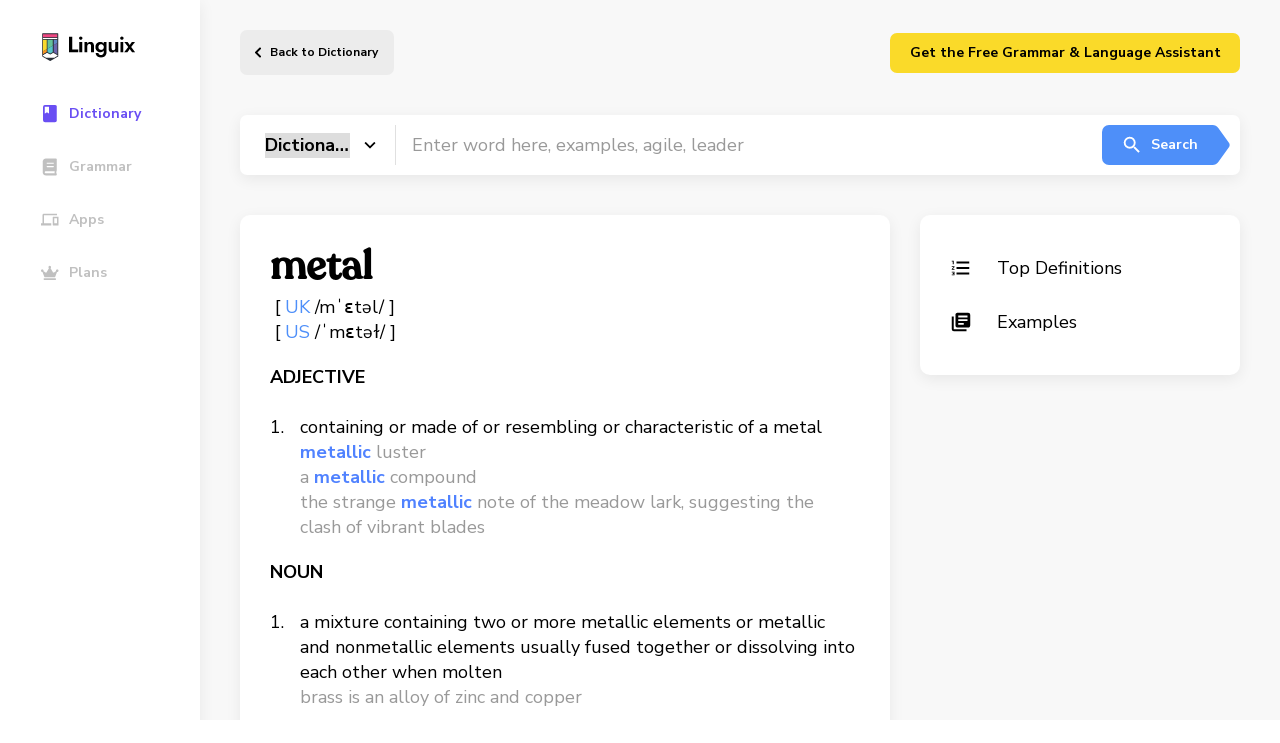

--- FILE ---
content_type: text/html; charset=UTF-8
request_url: https://linguix.com/english/word/metal
body_size: 9526
content:

<!DOCTYPE html>
<html lang="en">
<head>

            
    <!-- Google Tag Manager -->
    <script>(function(w,d,s,l,i){w[l]=w[l]||[];w[l].push({'gtm.start':
                new Date().getTime(),event:'gtm.js'});var f=d.getElementsByTagName(s)[0],
            j=d.createElement(s),dl=l!='dataLayer'?'&l='+l:'';j.async=true;j.src=
            'https://www.googletagmanager.com/gtm.js?id='+i+dl;f.parentNode.insertBefore(j,f);
        })(window,document,'script','dataLayer','GTM-T9G6TVH');</script>
    <!-- End Google Tag Manager -->

                <meta charset="utf-8">
    <meta http-equiv="X-UA-Compatible" content="IE=Edge">
    <meta name="theme-color" content="#fff">
    <meta name="format-detection" content="telephone=no">
    <meta name="apple-mobile-web-app-status-bar-style" content="black-translucent">
    <meta name="viewport" content="width=device-width, user-scalable=no, initial-scale=1.0, maximum-scale=1.0, minimum-scale=1.0, viewport-fit=cover">


    
        <title>metal definition
    - Linguix.com</title>
                                                <link rel="canonical" href="https://linguix.com/english/word/metal"/>

            

            <meta name="robots" content="index, follow"/>
                                                    <meta name="description" content="Definition metal, usage examples"/>
                                                
                                                        
                            <meta name="og:type" content="website" />

<meta name="og:site_name" content="Linguix.com" />
<meta name="og:title" content="Expand Your Academic Horizons with Our Comprehensive Linguix Dictionary" />
<meta name="og:description" content="Take your learning to new heights with our specialized Linguix. Gain access to in-depth definitions, explanations, and examples across various subjects and disciplines. Master complex concepts, enhance your academic performance, and excel in your studies. Empower yourself with the ultimate study tool." />
<meta name="og:image" content="https://linguix.com/english/img/share/og-lx2.png" />
<meta name="og:image:width" content="1200" />
<meta name="og:image:height" content="620" />
<meta property="og:image:type" content="image/png"/>
<meta name="og:locale" content="en_US" />
<meta property="og:url" content="Linguix.com"/>


<meta content="summary" name="twitter:card"/>

<meta content="https://linguix.com/word/metal" name="twitter:url"/>
<meta content="Expand Your Academic Horizons with Our Comprehensive Linguix" name="twitter:title"/>
<meta content="Take your learning to new heights with our specialized Linguix Dictionary. Gain access to in-depth definitions, explanations, and examples across various subjects and disciplines. Master complex concepts, enhance your academic performance, and excel in your studies. Empower yourself with the ultimate study tool." name="twitter:description"/>
<meta content="https://linguix.com/english/img/share/og-lx2.png" name="twitter:image"/>

                    
                
                
                
                

                
                
                

        <!-- connecting font (Nunito, Merriweather) -->
        <link rel="preconnect" href="https://fonts.gstatic.com">
        <link href="https://fonts.googleapis.com/css2?family=Nunito+Sans:wght@400;600;700&display=swap" rel="stylesheet">
        <link href="https://fonts.googleapis.com/css2?family=Merriweather&display=swap" rel="stylesheet">

        <!-- connecting styles -->
        <link rel="stylesheet" href="/english/assets/styles/main.min.css?ea4b56">
        <link rel="stylesheet" href="/english/css/fixes.css?ea4b56">

        <link rel="apple-touch-icon" sizes="180x180" href="/apple-touch-icon.png">
        <link rel="icon" type="image/png" sizes="32x32" href="/favicon-32x32.png">
        <link rel="icon" type="image/png" sizes="16x16" href="/favicon-16x16.png">
        <link rel="manifest" href="/site.webmanifest">
        <meta name="msapplication-TileColor" content="#da532c">
        <meta name="theme-color" content="#ffffff">



                




    



    <script type="text/javascript">
        var env = {
            loading: 0
        };
    </script>
<style>
    .mobileHidden{
        display: flex;
    }
    @media only screen and (max-width: 1023px) {
        .mobileHidden {
            display: none;
        }

    }
    .hidden {
        display: none;
    }
    .sbanner, .abanner, .lbanner {
        text-decoration: none;
    }
    .lbanner .lbanner-text__title{
        color:#000;
    }

    .sbanner .abanner-text__title{
        color:#fff;
    }





    .abanner .abanner-text__title, .abanner .abanner-text__subtitle{
        color:#000;
    }
    .abanner--blue .abanner-text__subtitle{
        color:#fff;
    }
    .abanner--blue .abanner-text__title{
        color:#fff;
    }
    .lbanner__illstr{
        width: 160px; top: 20px;
        right: 260px;
    }
    .abanner .abanner__illstr{
        width: 160px;
        right: auto;
        left: auto;
    }
    .sbanner .sbanner__illstr {
        width: 111px;

        top: 40px;
        left: 25px;
    }

    @media only screen and (min-width: 1024px){
        .desktopHidden {
            display: none;
        }

    }

    @media (max-width: 767px) {
        .lbanner__illstr {
            display: block;
            width: 160px;
            bottom: 10px;

            left: 20px;
            right: auto;
            top:unset;
        }

        .sbanner .sbanner__illstr {
            display: block;
            width: 120px;
            bottom: 10px;

            left: 20px;
            right: auto;
            top:unset;
        }

        .abanner .abanner__illstr {
            display: block;
            width: 160px;
            bottom: 10px;

            left: 20px;
            right: auto;
            top:unset;
        }
    }

</style>

</head>
<body class="">

    <!-- Google Tag Manager (noscript) -->
    <noscript><iframe src="https://www.googletagmanager.com/ns.html?id=GTM-T9G6TVH"
                      height="0" width="0" style="display:none;visibility:hidden"></iframe></noscript>
    <!-- End Google Tag Manager (noscript) -->



        <!-- page -->
    <div class="wrapper-outer">

        <!-- @including aside -->
        <aside class="aside-outer">
            <div class="aside">
    <a href="/" class="aside__logo" aria-label="Main page">
        <img src="/english/img/linguix-logotype.svg" alt="Linguix logo">
    </a>
    <nav class="aside-nav" style="z-index: 10;">

        <a href="/english/" class="aside-nav__link is-active">
            <svg class="custom-icon">
                <use href=/english/assets/img/sprites/icons_sprite.svg#icon-navThesaurus></use>
            </svg>
            <span>Dictionary</span>
        </a>
        <a href="/english/grammar" class="aside-nav__link ">
            <svg class="custom-icon">
                <use href=/english/assets/img/sprites/icons_sprite.svg#icon-navDictionary></use>
            </svg>
            <span>Grammar</span>
        </a>
            <a href="/apps" class="aside-nav__link">
            <svg class="custom-icon">
                <use href=/english/assets/img/sprites/icons_sprite.svg#icon-navApps></use>
            </svg>
            <span>Apps</span>
        </a>
        <a href="/pricing" class="aside-nav__link">
            <svg class="custom-icon">
                <use href=/english/assets/img/sprites/icons_sprite.svg#icon-navPremium></use>
            </svg>
            <span>Plans</span>
        </a>

        <a href="https://linguix.com/r/v4puhs/?from=english" target="_blank" class="desktopHidden aside-nav__link btn btn--default btn--yellow" style="min-width: 250px; margin-top: 30px;" >

            <span style="color:#000;">Download Free Grammar Checker</span>
        </a>


        <a href="https://linguix.com/r/v4puhs/?from=english"  class="mobileHidden hidden" target="_blank" style="padding: 10px 10px; margin:30px 0 0 0;
    background: #fada29;
    border-radius: 10px;  text-decoration: none; flex-direction: column;">
            <div style="font-size: 1.5rem;
    line-height: 135%;
    font-weight: 700;
    max-width: 475px; color: #000; text-decoration: none; width: 100%;">
<div style="width: 50px">
                <svg enable-background="new 0 0 32 32" viewBox="0 0 32 32" xmlns="http://www.w3.org/2000/svg" id="fi_17653338"><g id="Grid" display="none"></g><g id="AI"><path d="m13.294 7.436.803 2.23c.892 2.475 2.841 4.424 5.316 5.316l2.23.803c.201.073.201.358 0 .43l-2.23.803c-2.475.892-4.424 2.841-5.316 5.316l-.803 2.23c-.073.201-.358.201-.43 0l-.803-2.23c-.892-2.475-2.841-4.424-5.316-5.316l-2.23-.803c-.201-.073-.201-.358 0-.43l2.23-.803c2.475-.892 4.424-2.841 5.316-5.316l.803-2.23c.072-.202.357-.202.43 0z"></path><path d="m23.332 2.077.407 1.129c.452 1.253 1.439 2.24 2.692 2.692l1.129.407c.102.037.102.181 0 .218l-1.129.407c-1.253.452-2.24 1.439-2.692 2.692l-.407 1.129c-.037.102-.181.102-.218 0l-.407-1.129c-.452-1.253-1.439-2.24-2.692-2.692l-1.129-.407c-.102-.037-.102-.181 0-.218l1.129-.407c1.253-.452 2.24-1.439 2.692-2.692l.407-1.129c.037-.103.182-.103.218 0z"></path><path d="m23.332 21.25.407 1.129c.452 1.253 1.439 2.24 2.692 2.692l1.129.407c.102.037.102.181 0 .218l-1.129.407c-1.253.452-2.24 1.439-2.692 2.692l-.407 1.129c-.037.102-.181.102-.218 0l-.407-1.129c-.452-1.253-1.439-2.24-2.692-2.692l-1.129-.407c-.102-.037-.102-.181 0-.218l1.129-.407c1.253-.452 2.24-1.439 2.692-2.692l.407-1.129c.037-.102.182-.102.218 0z"></path></g><g id="artificial_intelligence"></g><g id="ai_image_generator"></g><g id="ai_assistant"></g><g id="prompt"></g><g id="ai_message"></g><g id="ai_cloud"></g><g id="data"></g><g id="ai_photo_generator"></g><g id="innovation"></g><g id="ai_voice_generator"></g><g id="search"></g><g id="migration"></g><g id="setting"></g><g id="connection"></g><g id="protection"></g><g id="brain"></g><g id="website"></g><g id="ai_text_generator"></g><g id="regenerate"></g><g id="ai_3d_generator"></g><g id="ai_document_generator"></g><g id="ai_video_generator"></g><g id="cloud_data"></g><g id="automation"></g></svg>
</div>
                <span>Translate words</span>  instantly and build your vocabulary every day.</div>
        <div   class="btn btn--large btn--arrow lbanner-btns__next m-t-10" style="font-size: 15px;">Boost Your<br>Learning</div>
        </a>

    </nav>


</div>


<script>
    // Function to handle scroll event
    window.addEventListener('scroll', function() {
        // Get the vertical scroll position
        let scrollTop = window.pageYOffset || document.documentElement.scrollTop;

        // Get the element you want to show
        let link = document.querySelector('a.mobileHidden');

        // Check if the scroll position is greater than 200px
        if (scrollTop > 200) {
            link.classList.remove('hidden'); // Remove 'hidden' class
        } else {
            link.classList.add('hidden'); // Add 'hidden' class when scrolling back up
        }
    });
</script>
        </aside>

        <div class="wrapper">
                            <!-- @including header -->
<header class="header" data-header>
    <div class="header-wrapper limiter limiter--has-padding">

        <button class="header__burger" aria-label="Mobile nav">
            <span></span><span></span><span></span>
        </button>

                    <a href="/english/" class="header__back">
                Back to Dictionary            </a>
        

        <div class="header-login mobileHidden"  >
       <a href="/extension-proxy?from=english" target="_blank" class="btn btn--default btn--yellow" style="min-width: 350px;">Get the Free Grammar & Language Assistant</a>

        </div>
    </div>
    <a href="https://linguix.com/r/v4puhs/?from=english" target="_blank" class="desktopHidden   btn btn--default btn--yellow" style=" top: 10px;
    position: absolute;
    right: 20px;
    min-width: 120px;z-index: 0; " >

        <span style="color:#000;">Get Free Checker</span>
    </a>

</header>


            

            
    <!-- page content -->
    <main class="main">
        <div class="limiter limiter--has-padding has-book">

             <form method="GET" action="/english/search" accept-charset="UTF-8" id="searchform" class="">
<!-- @including search-field -->
<div class="search-field">
    <div class="search-field__select">
        <select class="search-field__select-inner" name="type">
            <option value="dictionary" selected>Dictionary</option>
            <option value="grammar" >Grammar</option>
            <option value="thesaurus" >Thesaurus</option>
            <option value="tests" >Tests</option>
        </select>
    </div>
    <input type="text" name="q" class="search-field__input" value=""
           placeholder="Enter word here, examples, agile, leader"
    >
    <button type="submit" class="btn btn--default btn--arrow is-blue search-field__submit">
        <svg class="custom-icon">
            <use href=/english/assets/img/sprites/icons_sprite.svg#icon-search></use>
        </svg>
        Search
    </button>
</div>
</form>

            <div class="cgrid mb50" id="definitions">

                <div class="cblock">
                    <div class="word-definition">
                        <h1 class="word-definition__main">metal</h1>

                        <div class="word-definition-btns">
                            <a href="#" onclick="speak('metal')" class="btn playsound" aria-label="Listen word">
                                <svg class="custom-icon">
                                    <use href=/english/assets/img/sprites/icons_sprite.svg#icon-volume></use>
                                </svg>
                            </a>
                                                  </div>
                                            </div>
                    <div class="word-definition__sub">
                                                                                    [
                               <span style="color:#4e8ff9"> UK                                                                   </span>
                                /mˈɛtə‍l/

                                ]
                                <br>                                                            [
                               <span style="color:#4e8ff9">                                 US                                   </span>
                                /ˈmɛtəɫ/

                                ]
                                <br>                            

                                            </div>


                                            
                    <div class="word-type">ADJECTIVE</div>
                    <ol class="styled-list">
                                                <li>
                            containing or made of or resembling or characteristic of a metal

                                                                                        <br> <span><b class="blue bold">metallic</b> luster</span>
                                                            <br> <span>a <b class="blue bold">metallic</b> compound</span>
                                                            <br> <span>the strange <b class="blue bold">metallic</b> note of the meadow lark, suggesting the clash of vibrant blades</span>
                                
                                                    </li>
                            

                    </ol>
                        
                    <div class="word-type">NOUN</div>
                    <ol class="styled-list">
                                                <li>
                            a mixture containing two or more metallic elements or metallic and nonmetallic elements usually fused together or dissolving into each other when molten

                                                                                        <br> <span>brass is an alloy of zinc and copper</span>
                                
                                                    </li>
                                                    <li>
                            any of several chemical elements that are usually shiny solids that conduct heat or electricity and can be formed into sheets etc.

                                                    </li>
                            

                    </ol>
                        
                    <div class="word-type">VERB</div>
                    <ol class="styled-list">
                                                <li>
                            cover with metal

                                                    </li>
                            

                    </ol>
                        
                    

                </div>

                <div class="cblock cats-list">
                    <a href="#definitions" class="cats-list__link">
                        <svg class="custom-icon">
                            <use href=/english/assets/img/sprites/icons_sprite.svg#icon-formatList></use>
                        </svg> Top Definitions
                    </a>
                    
                    
                    <a href="#examples" class="cats-list__link">
                        <svg class="custom-icon">
                            <use href=/english/assets/img/sprites/icons_sprite.svg#icon-books></use>
                        </svg> Examples
                    </a>

                                    </div>

            </div>


            
            <div class="cgrid mb35">

                
<!-- @including sbanner -->
<a href="https://linguix.com/r/v4puhs/?from=english"  target="_blank" class="sbanner">
    <div class="sbanner-text">
        <div class="sbanner-text__subtitle">Master English with Ease</div>
        <div class="sbanner-text__title"><span>Translate words</span>  instantly and build your vocabulary every day.</div>
    </div>
    <div class="btn btn--large btn--arrow is-yellow sbanner__next">Boost Your<br>Learning </div>
    <img class="sbanner__illstr" src="/english/assets/img/content/banners/Frame40233.png" alt="Linguix pencil">
</a>

            </div>

            

            <div class="cgrid" id="examples">

                <div class="cblock">

                    <h2 class="cblock__large-title">How To Use metal In A Sentence</h2>
                                            <ul class="custom-list custom-list--with-borders">
                                                                                            <li>
                                    From the combined results Thomas's group estimated an average particle size of 100 for the copper <b class="blue bold">metal</b> aggregates.
                                    

                                </li>
                                                                                                                            <li>
                                    His self-image is rooted in robotic toughness, like the shape-shifting, molten-<b class="blue bold">metal</b> fiend in Terminator 2: Judgment Day.
                                    

                                </li>
                                                                                                                            <li>
                                    <b class="blue bold">Metal</b>, paper and chemical makers were among the leading gainers, helping blue chips to an impressive advance.
                                    

                                </li>
                                                                                                                            <li>
                                    Since the late '70s, and the fashion upheaval wrought by punk rock, people have been spearing the little <b class="blue bold">metal</b> pins through their ears or leather jackets.
                                    

                                </li>
                                                                                                                            <li>
                                    The full-court configuration has a 4,850 sq.ft. playing surface covered by <b class="blue bold">metal</b> roof and guttered to collect an estimated 90,000 liters of water per year.
                                                                        <span>Cameron Sinclair:  House of Rain: Kenya&#39;s First Net-Positive Sports Facility (VIDEO, PHOTOS)</span>
                                    

                                </li>
                                                                                                                            <li>
                                    These planes are made with two separate stocks held together with either <b class="blue bold">metal</b> or turned wooden screws.
                                    

                                </li>
                                                                                                                            <li>
                                    Suddenly I heard a clash of <b class="blue bold">metal</b> on <b class="blue bold">metal</b> which brought me out of my thoughts - I looked up and found I could see two people fencing ahead.
                                    

                                </li>
                                                                                                                            <li>
                                    This sort of enamel work on a faceted <b class="blue bold">metal</b> body was copied from the enamelled European watches.
                                    

                                </li>
                                                                                                                            <li>
                                    Because large sum of <b class="blue bold">metal</b> money is heaved and inconvenient to handle, government issue paper money.
                                    

                                </li>
                                                                                                                            <li>
                                    I can find no legitimate references to the use of <b class="blue bold">metallic</b>, inorganic, or organic silver compounds as a sanitizer, disinfectant, or sterilizing agent. quaternary ammonium chloride compounds - Mixtures of compounds such as alkyl dimethyl benzyl ammonium chloride, didecyl dimethyl ammonium chloride, dioctyl dimethyl ammonium chloride, and octyl decyl dimethyl ammonium chloride are very commonly used as surface sanitizer; if you look at your household cleaners that claim disinfecting properties, there's a high percentage chance that you'll find a "quat".
                                                                        <span>Question ;Microdyne</span>
                                    

                                </li>
                                                                                                                                                                                                                                                                                                                                                                                                                                                                                                                                                                                                                                                                                                                                                                                                                                                                                                                                                                                                                                                                                                                                                                                                                                                                                                                                                                                                                                                                                                                                                                                                                                                                                                                                                                                                                                                                                                                                                                                                                                                                                                                                                                                                                                                                                                                                                                                                                                                                                                                                                                                                                                                                                                                                                                                                                                                                                                                                                                                                                                                                                                                                                                                                                                                                                                                                                                                                                                                                                                                                                                                                                                                                                                                                                                                                                                                                                                                                                                                                                                                                                                                                                                                                                                                                                                                                                                                                                                                                                                                                                                                                                                                                                                                                                                                                                                                                                                                                                                                                                                                                                                                                                                                                                                                                                                                                                                                                                                                                                                                                                                                                                                                                                                                                                                                                                                                                                                                                                                                                                                                                                                                                                                                                                                                                                                                                                                                                                                                                                                                                                                                                                                                                                                                                                                                                                                                                                                                                                                                                                                                                                                                                                                                                                                                                                                                                                                                                                                                                                                                                                                                                                                                                                                                                                                                                                                                                                                                                                                                                                                                                                                                                                                                                                                                                                                                                                                                                                                                                                                                                                                                                                                                                                                                                                                                                                                                                                                                                                                                                                                                                                                                                                                                                                                                                                                                                                                                                                                                                                                                                                                                                                                                                                                                                                                                                                                                                                                                                                                                                                                                                                                                                                                                                                                                                                                                                                                                                                                                                                                                                                                                                                                                                                                                                                                                                                                                                                                                                                                                                                                                                                                                                                                                                                                                                                                                                                                                                                                                                                                                                                                                                                                                                                                                                                                                                                                                                                                                                                            </ul>

                        <a href="/english/word/metal/examples" class="btn btn--default btn--arrow is-green default-cblock-btn">View all</a>
                    

                </div>

            </div>

        </div>
    </main>



                                                                            


    <!-- @including footer -->
    <footer class="footer">
        <div class="footer-top">
            <div class="simple-container limiter">
                <div class="footer__col mob-full">
                    <div class="footer__logo">
                        <a href="https://linguix.com"><img width="143" src="/english/img/linguix-logotype.svg" alt="Linguix logo"></a>
                    </div>
                    <div class="footer__copy">© 2026  Textly, Inc.</div>
                </div>
                <div class="footer__col footer__nav">
                    <div class="footer__title"> Product</div>
                    <ul class="unstyled nav nav--vertical">
                        <li>
                            <div data-href="/apps" class="ab-FooterNavLink dataFooterLink"> Linguix Apps</div>
                        </li>
                        <li><a href="https://turbo.linguix.com" class="ab-FooterNavLink"> Shortcuts </a></li>
                        <li>
                            <div data-href="/pricing" class="ab-FooterNavLink dataFooterLink"> Pricing</div>
                        </li>
                        <li>
                            <div data-href="/content-marketing" class="ab-FooterNavLink dataFooterLink">Content Marketing</div>
                        </li>
                        <li>
                            <div data-href="/white-label" class="ab-FooterNavLink dataFooterLink"> White Label</div>
                        </li>
                    </ul>
                </div>
                <div class="footer__col footer__nav">
                    <div class="footer__title"> Free Tools</div>
                    <ul class="unstyled nav nav--vertical">
                        <li><a href="/grammar-check" class="ab-FooterNavLink"> Grammar Checker for English</a></li>
                        <li><a href="/grammar-check-spanish" class="ab-FooterNavLink"> Grammar Checker for Spanish </a>
                        </li>
                        <li><a href="/grammar-check-german" class="ab-FooterNavLink"> Grammar Checker for German </a>
                        </li>
                        <li><a href="/grammar-check-french" class="ab-FooterNavLink"> Grammar Checker for French </a>
                        </li>
                        <li>
                            <a href="/grammar-check-portuguese" class="ab-FooterNavLink"> Grammar Checker for Portuguese </a>
                        </li>
                        <li><a href="/grammar-check-polish" class="ab-FooterNavLink"> Grammar Checker for Polish </a>
                        </li>
                    </ul>
                    <div class="footer__title nk-mt-3"> Company</div>
                    <ul class="unstyled">
                        <li>
                            <div data-href="/page/contacts" class="ab-FooterNavLink dataFooterLink"> Contacts</div>
                        </li>
                        <li>
                            <div data-href="/about" class="ab-FooterNavLink dataFooterLink"> About us</div>
                        </li>
                        <li>
                            <div data-href="/affiliate" class="ab-FooterNavLink dataFooterLink"> Affiliate&nbsp;Program</div>
                        </li>
                        <li>
                            <div data-href="/page/security" class="ab-FooterNavLink dataFooterLink"> Security</div>
                        </li>

                    </ul>

                </div>
                <div class="footer__col footer__nav">
                    <div class="footer__title"> Resources</div>
                    <ul class="unstyled nav nav--vertical">
                        <li>
                            <div data-href="/blog/" class="ab-FooterNavLink dataFooterLink"> Blog</div>
                        </li>
                        <li>
                            <div data-href="https://help.linguix.com/en/" class="ab-FooterNavLink dataFooterLink"> Help center</div>
                        </li>
                        <li>
                            <div data-href="/integrations" class="ab-FooterNavLink dataFooterLink"> Integrations</div>
                        </li>
                        <li>
                            <div data-href="/templates" class="ab-FooterNavLink dataFooterLink"> Templates</div>
                        </li>
                        <li><a href="/essay-checker" class="ab-FooterNavLink dataFooterLink"> Essay checker </a></li>
                        <li><a href="/paraphraser" class="ab-FooterNavLink"> Paraphraser </a></li>

                    </ul>
                </div>
                <div class="footer__col footer__nav">
                    <div class="mob-hidden">
                        <div class="footer__title"> Browser Add-ons</div>
                        <div class="nowrap">
                            <style>
                                .nk-mt-3 {
                                    margin-top: 30px;
                                }

                                .footerIcon {
                                    width: 20px;
                                    margin-bottom: -4px;
                                    margin-right: 10px;
                                }
                            </style>
                            <ul class="unstyled nav nav--vertical">
                                <li>
                                    <div data-href="/extension-proxy/chrome?from=english_footer" class="ab-FooterNavLink dataFooterLink">
                                        <img src="/english/img/svg/chrome.svg" class="footerIcon" alt="Linguix for Chrome"/> Chrome
                                    </div>

                                </li>
                                <li>
                                    <div data-href="/extension-proxy/safari?from=english_footer" class="ab-FooterNavLink dataFooterLink">
                                        <img src="/english/img/svg/safari.svg" class="footerIcon" alt="Linguix for Safari"/> Safari
                                    </div>

                                </li>
                                <li>
                                    <div data-href="/extension-proxy/firefox?from=english_footer" class="ab-FooterNavLink dataFooterLink">
                                        <img src="/english/img/svg/firefox.svg" class="footerIcon" alt="Linguix for Firefox"/> Firefox
                                    </div>

                                </li>
                                <li>
                                    <div data-href="/extension-proxy/edge?from=english_footer" class="ab-FooterNavLink dataFooterLink">
                                        <img src="/english/img/svg/edge.svg" class="footerIcon" alt="Linguix for Edge"/> Edge
                                    </div>

                                </li>
                                <li>
                                    <div data-href="/extension-proxy/opera?from=english_footer" class="ab-FooterNavLink dataFooterLink">
                                        <img src="https://linguix.com/public/logotypes/browsers/opera.svg" class="footerIcon" alt="Linguix for Opera"/> Opera
                                    </div>

                                </li>
                                <li>
                                    <div data-href="/extension-proxy/chrome?from=english_footer" class="ab-FooterNavLink dataFooterLink">
                                        <img src="https://linguix.com/img/logos/brave-browser-icon.svg" class="footerIcon" alt="Linguix for Brave"/> Brave
                                    </div>

                                </li>
                            </ul>
                        </div>

                        <div class="footer__title nk-mt-3"> Mobile apps</div>
                        <div class="footer__link dib">
                            <div data-href="/get-keyboard/ios?from=english_footer" class="ab-FooterNavLink dataFooterLink">
                                <img src="/english/img/mobile/badge-download-on-the-app-store.svg" width="160" alt="Linguix iOS keyboard">
                            </div>
                        </div>
                        <br>
                        <div class="footer__link dib">
                            <div data-href="/get-keyboard/android?from=english_footer" class="ab-FooterNavLink dataFooterLink">
                                <img src="/english/img/mobile/badge-download-on-the-google-play.svg" width="160" alt="Linguix Android keyboard"></a>
                            </div>

                        </div>
                    </div>
                </div>
            </div>
            <div class="footer-bottom">
                <div class="simple-container limiter">
                    <div class="footer-bottom__left">
                        <svg width="17" height="21" viewBox="0 0 17 21" fill="none" xmlns="http://www.w3.org/2000/svg">
                            <path d="M10.5021 20.4237C3.58812 23.2336 -3.94592 4.82651 2.37655 2.99186C8.69643 1.15721 8.69643 9.41313 8.69643 9.41313C8.69643 9.41313 9.59927 -1.5974 14.1161 1.15721C18.6303 3.90919 15.0189 18.589 10.5021 20.4237Z" fill="#FA4483"/>
                        </svg>
                        Made with love.
                    </div>
                    <div class="footer-bottom__links" style="display: flex">
                        <div data-href="/page/terms" class="dataFooterLink">Terms and Conditions</div>
                        <div data-href="/page/privacy-policy" class="dataFooterLink p-l-20">Privacy Policy</div>
                    </div>
                    <div class="footer-bottom__right">
                        <div class="socials socials--inline">

                            <a href="https://twitter.com/LinguixAI" rel="nofollow" target="_blank"><img src="https://linguix.com/img/tw.svg" alt="Linguix twitter"></a>
                            <a href="https://www.facebook.com/linguix" rel="nofollow" target="_blank"><img src="https://linguix.com/img/fb.svg" alt="Linguix facebook"></a>
                            <a href="https://www.linkedin.com/company/linguix-grammar" rel="nofollow" target="_blank"><img src="https://linguix.com/img/ln.svg" alt="Linguix linkedin"></a>
                            <a href="https://www.instagram.com/linguixai/" rel="nofollow" target="_blank"><img src="https://linguix.com/img/inst.svg" alt="Linguix instagram"></a>
                        </div>
                    </div>
                </div>
            </div>
    </footer>



        <style>
        .dataFooterLink {
            font-size: 1.4rem;
            color: rgba(54, 65, 77, .6);
            line-height: 1.3;
            transition: color .23s;
            text-decoration: none;
            cursor: pointer !important;
        }
    </style>


                                                

        </div>

    </div>
    <!-- endof page -->









        


        
        
            <!-- connecting scripts -->
        <script src="/english/assets/js/main.min.js?ea4b56"></script>
        <script src="/english/assets/js/vendor.min.js?ea4b56"></script>
        <script src="/english/js/lib/jquery.min.js?ea4b56"></script>
        <script src="/english/js/app.js?ea4b56"></script>


        <script>             if ((self.parent && !(self.parent === self)) && (self.parent.frames.length != 0)) {
                self.parent.location = document.location
            }
        </script>

        <script>

            $(function () {
                $('.dataFooterLink').click(function () {
                    window.open($(this).data('href'));
                    return false;
                });

            });
        </script>
    
    

    <script>
        $(document).ready(function() {
            if ('speechSynthesis' in window) {
            } else {
                $('.playsound').hide();
            }
        });



    </script>






        
        
        










<script src="/english/js/ouib.min.js"></script>

<div id="amodal">
    <div class="underlay"></div>
    <div class="modal">
        <div class="modal-title">
            <h3>Don't Leave Yet!

                <span href="#" class="btn btn-default closeModal pull-right">X</span>
            </h3>
        </div>
        <div class="modal-body" style="text-align: center;">
                                  <a href="https://linguix.com/r/ouib/?from=english" target="_blank">
                    <img src="/english/img/icons/dictionary2.svg" alt="Install AI Grammar Checker" width="75">
                </a>
            
            <p>📝 Learn English Faster with Smart Tools!</p>
            <p>
                Enjoy instant translations, clear definitions, and synonyms to boost your vocabulary.

            </p>
            <p class="buttonsModal">


                                    <a href="https://linguix.com/r/ouib/?from=english" target="_blank" class="btn btn--large btn--arrow lbanner-btns__next is-blue">
                        Install Free Extension
                    </a>
                            </p>


            <p class="hidedesktop" style="position: absolute;
    bottom: 20px;  width: 100%;padding-left: 110px;">
                <span href="#" class="btn btn-default closeModal " style="margin-left: auto; margin-right: auto; border:2px solid #969699; padding: 0 10px;">Close</span>
            </p>
        </div>
    </div>
</div>
<style>
    @media only screen and (min-width: 960px) {
        .hidedesktop{display:none;}
    }

    .btn--arrow.btn--large.is-blue:after {
        background-image: url("data:image/svg+xml,%3Csvg width='30' height='70' viewBox='0 0 30 70' fill='none' xmlns='http://www.w3.org/2000/svg'%3E%3Cg clip-path='url(%23clip0)'%3E%3Cpath d='M-170 10C-170 4.47715 -165.523 0 -160 0H1.18805C4.36772 0 7.35787 1.51215 9.24241 4.07317L27.6387 29.0732C30.2329 32.5986 30.2329 37.4014 27.6387 40.9268L9.2424 65.9268C7.35787 68.4878 4.36771 70 1.18804 70H-160C-165.523 70 -170 65.5228 -170 60V10Z' fill='%234E8FF9'/%3E%3C/g%3E%3Cdefs%3E%3CclipPath id='clip0'%3E%3Crect width='30' height='70' fill='white'/%3E%3C/clipPath%3E%3C/defs%3E%3C/svg%3E%0A");



        width: 30px;
        height: 70px;

        fill:#4e8ff9;
    }

    #amodal {
        font-family: 'Open Sans', sans-serif;
        display: none;
        position: fixed;
        top: 0;
        left: 0;
        width: 100%;
        height: 100%;
        z-index: 9999999;
    }
    #amodal .underlay {
        width: 100%;
        height: 100%;
        position: absolute;
        top: 0;
        left: 0;
        background-color: rgba(0,0,0,0.5);
        cursor: pointer;
        -webkit-animation: fadein 0.5s;
        animation: fadein 0.5s;
    }
    #amodal .modal {
        display: block!important;
        width: 100%;
        max-width: 600px;
        max-height: 450px;

        background-color: #f0f1f2;
        z-index: 1;
        position: absolute;
        margin: auto;
        top: 0;
        right: 0;
        bottom: 0;
        left: 0;
        border-radius: 4px;
        -webkit-animation: popin 0.3s;
        animation: popin 0.3s;
        overflow: hidden;
    }
    #amodal .modal-title {
        font-size: 18px;
        background-color: #252525;
        color: #fff;
        padding: 10px;
        margin: 0;
        border-radius: 4px 4px 0 0;
        text-align: center;
    }
    #amodal h3 {
        color: #fff;
        font-size: 1em;
        margin: 0.2em;
        text-transform: uppercase;
        font-weight: 500;
    }
    #amodal .modal-body {
        padding: 20px 35px;
        font-size: 1.5em;
    }
    #amodal p {
        color: #344a5f;
        line-height: 1.3em;
        text-align: left;
        font-size: 18px;
    }


    #amodal .btn-submit {
        text-transform: uppercase;
        font-weight: bold;
        padding: 12px;
        font-size: 1.1em;
        border-radius: 4px;
        color: #fff;
        background-color: #4ab471;
        border: none;
        cursor: pointer;
        -webkit-font-smoothing: antialiased;
    }

    #amodal .modal-footer {
        position: absolute;
        bottom: 20px;
        text-align: center;
        width: 100%;
    }
    #amodal .modal-footer p {
        text-transform: capitalize;
        cursor: pointer;
        display: inline;
        border-bottom: 1px solid #344a5f;
    }
    @-webkit-keyframes fadein {
        0% {
            opacity: 0;
        }

        100% {
            opacity: 1;
        }
    }
    @-ms-keyframes fadein {
        0% {
            opacity: 0;
        }

        100% {
            opacity: 1;
        }
    }
    @keyframes fadein {
        0% {
            opacity: 0;
        }

        100% {
            opacity: 1;
        }
    }
    @-webkit-keyframes popin {
        0% {
            -webkit-transform: scale(0);
            transform: scale(0);
            opacity: 0;
        }

        85% {
            -webkit-transform: scale(1.05);
            transform: scale(1.05);
            opacity: 1;
        }

        100% {
            -webkit-transform: scale(1);
            transform: scale(1);
            opacity: 1;
        }
    }
    @-ms-keyframes popin {
        0% {
            -ms-transform: scale(0);
            transform: scale(0);
            opacity: 0;
        }

        85% {
            -ms-transform: scale(1.05);
            transform: scale(1.05);
            opacity: 1;
        }

        100% {
            -ms-transform: scale(1);
            transform: scale(1);
            opacity: 1;
        }
    }
    @keyframes popin {
        0% {
            -webkit-transform: scale(0);
            -ms-transform: scale(0);
            transform: scale(0);
            opacity: 0;
        }

        85% {
            -webkit-transform: scale(1.05);
            -ms-transform: scale(1.05);
            transform: scale(1.05);
            opacity: 1;
        }

        100% {
            -webkit-transform: scale(1);
            -ms-transform: scale(1);
            transform: scale(1);
            opacity: 1;
        }

    }
    #amodal .buttonsModal  {
        justify-content: space-between;
        display: flex;
    }

    #amodal .hideOnMobile  {
        display: block;
    }

    @media only screen and (max-width: 767px) {
        #amodal .buttonsModal  {

            width: 100%;
            display: grid;
            text-align: center;
        }

        #amodal .modal {
            max-height: 100%;
        }

        #amodal .modal-body{
            max-width: 90%;
        }
        #amodal .hideOnMobile  {
            display: none;
        }
        #amodal .showOnMobile  {
            display: flex;
        }
    }


</style>

<script>
    var _ouibounce = ouibounce(document.getElementById('amodal'), {
        aggressive: true,
        timer: 0,
        callback: function() { }
    });

    jQuery('body').on('click', function() {
        jQuery('#amodal').hide();
    });

    jQuery('#amodal .modal-footer').on('click', function() {
        jQuery('#amodal').hide();
    });

    jQuery('.closeModal').on('click', function() {
        jQuery('#amodal').hide();
    });

    jQuery('#amodal .modal').on('click', function(e) {
        e.stopPropagation();
    });

    // set a flag to track if modal has been displayed
    var modalDisplayed = false;

    // display modal when user scrolls to the bottom of the page
    jQuery(window).scroll(function() {
        if (!modalDisplayed && $(window).scrollTop() >= $(document).height() - $(window).height() - 250) {
            jQuery('#amodal').show();
            modalDisplayed = true;
        }
    });

    // display modal 10 seconds after page load if not already shown
    jQuery(document).ready(function() {
        setTimeout(function() {
            if (!modalDisplayed) {
                jQuery('#amodal').show();
                modalDisplayed = true;
            }
        }, 10000); // 10 seconds delay
    });
</script>

<link href="/english/font-awesome/css/font-awesome.min.css?ea4b56" rel="stylesheet">
</body>
</html>


--- FILE ---
content_type: image/svg+xml
request_url: https://linguix.com/english/img/svg/chrome.svg
body_size: 930
content:
<svg width="30" height="31" viewBox="0 0 30 31" fill="none" xmlns="http://www.w3.org/2000/svg">
<path d="M15.0364 29.8316C23.1936 29.8316 29.8063 23.219 29.8063 15.0618C29.8063 6.90467 23.1936 0.291992 15.0364 0.291992C6.87928 0.291992 0.266602 6.90467 0.266602 15.0618C0.266602 23.219 6.87928 29.8316 15.0364 29.8316Z" fill="white"/>
<path d="M24.4346 17.7472C24.4346 12.5562 20.2265 8.34814 15.0357 8.34814C9.84469 8.34814 5.6366 12.5562 5.6366 17.7472H8.32197C8.32197 14.0393 11.3278 11.0335 15.0355 11.0335C18.7432 11.0335 21.749 14.0393 21.749 17.7472" fill="black" fill-opacity="0.1"/>
<path d="M15.7076 22.044C18.5255 22.044 20.8099 19.7596 20.8099 16.9417C20.8099 14.1237 18.5255 11.8394 15.7076 11.8394C12.8896 11.8394 10.6052 14.1237 10.6052 16.9417C10.6052 19.7596 12.8896 22.044 15.7076 22.044Z" fill="black" fill-opacity="0.1"/>
<path d="M15.0351 20.5667C18.0754 20.5667 20.5401 18.102 20.5401 15.0617C20.5401 12.0213 18.0754 9.55664 15.0351 9.55664C11.9947 9.55664 9.53003 12.0213 9.53003 15.0617C9.53003 18.102 11.9947 20.5667 15.0351 20.5667Z" fill="url(#paint0_linear)"/>
<path d="M28.463 8.34834C24.7664 0.910994 15.7406 -2.12157 8.30308 1.57489C5.98401 2.72738 4.00192 4.4593 2.54883 6.60285L8.59105 17.0761C7.47845 13.5393 9.44353 9.76989 12.9803 8.65711C13.6024 8.4615 14.2496 8.35749 14.9017 8.34834" fill="url(#paint1_linear)"/>
<path d="M2.54853 6.60303C-2.07602 13.502 -0.232547 22.8432 6.66603 27.4681C8.80045 28.899 11.2659 29.7591 13.8272 29.9663L20.1382 19.2248C17.7783 22.085 13.5473 22.4904 10.6873 20.1309C9.71585 19.3296 8.98934 18.2712 8.59075 17.0766" fill="url(#paint2_linear)"/>
<path d="M13.8279 29.9658C22.1096 30.5918 29.3309 24.3857 29.9572 16.104C30.1593 13.4317 29.6435 10.7541 28.4632 8.34814H14.9021C18.6095 8.36524 21.6017 11.3848 21.5846 15.0927C21.5776 16.5928 21.0685 18.0473 20.1385 19.2243" fill="url(#paint3_linear)"/>
<path d="M2.54883 6.60308L8.59105 17.0763C8.14348 15.57 8.23847 13.9545 8.85947 12.511L2.81724 6.2002" fill="url(#paint4_linear)"/>
<path d="M13.8269 29.9661L20.1379 19.2246C19.1421 20.4119 17.7664 21.2183 16.2439 21.5071L13.5583 29.9661" fill="url(#paint5_linear)"/>
<path d="M28.4614 8.34814H14.9C15.9084 8.35283 16.9028 8.58462 17.8093 9.0263C18.7159 9.46797 19.5113 10.1082 20.1365 10.8994L28.7298 8.75121" fill="url(#paint6_linear)"/>
<defs>
<linearGradient id="paint0_linear" x1="15.0286" y1="9.5725" x2="15.0286" y2="20.5703" gradientUnits="userSpaceOnUse">
<stop stop-color="#81B4E0"/>
<stop offset="1" stop-color="#0C5A94"/>
</linearGradient>
<linearGradient id="paint1_linear" x1="15.5058" y1="0.0234469" x2="15.5058" y2="12.2424" gradientUnits="userSpaceOnUse">
<stop stop-color="#F06B59"/>
<stop offset="1" stop-color="#DF2227"/>
</linearGradient>
<linearGradient id="paint2_linear" x1="3.65884" y1="25.7512" x2="9.83519" y2="15.5469" gradientUnits="userSpaceOnUse">
<stop stop-color="#388B41"/>
<stop offset="1" stop-color="#4CB749"/>
</linearGradient>
<linearGradient id="paint3_linear" x1="24.3501" y1="26.8363" x2="17.7709" y2="10.9925" gradientUnits="userSpaceOnUse">
<stop stop-color="#E4B022"/>
<stop offset="0.3" stop-color="#FCD209"/>
</linearGradient>
<linearGradient id="paint4_linear" x1="5.70406" y1="16.6735" x2="5.70406" y2="5.93196" gradientUnits="userSpaceOnUse">
<stop stop-opacity="0.15"/>
<stop offset="0.3" stop-opacity="0.06"/>
<stop offset="1" stop-opacity="0.03"/>
</linearGradient>
<linearGradient id="paint5_linear" x1="20.5301" y1="20.1419" x2="13.1454" y2="27.6609" gradientUnits="userSpaceOnUse">
<stop stop-opacity="0.15"/>
<stop offset="0.3" stop-opacity="0.06"/>
<stop offset="1" stop-opacity="0.03"/>
</linearGradient>
<linearGradient id="paint6_linear" x1="20.4218" y1="22.305" x2="21.496" y2="11.6981" gradientUnits="userSpaceOnUse">
<stop stop-opacity="0.15"/>
<stop offset="0.3" stop-opacity="0.06"/>
<stop offset="1" stop-opacity="0.03"/>
</linearGradient>
</defs>
</svg>
